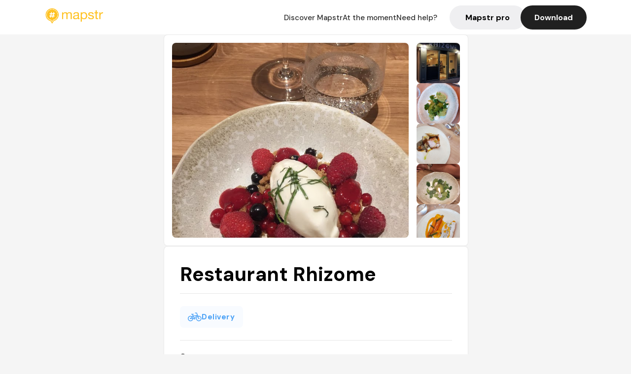

--- FILE ---
content_type: text/html; charset=utf-8
request_url: https://mapstr.com/place/iogiIiBLrpg/restaurant-rhizome-compiegne-restaurant-resto--bistronomie-gastronomique
body_size: 15228
content:
<!DOCTYPE html>
<html lang="fr">
  <head>
    <meta charset="UTF-8">
    <meta http-equiv="content-type" content="text/html; charset=utf-8">
    <meta name="viewport" content="width=device-width, initial-scale=1" />
    <meta name="date" content=20/01/2026 />
    
    
    
    <title>Mapstr - Restaurant Rhizome à Compiègne : Gastronomie Locavore et Bistronomique</title>
    <meta name="description" content="Découvrez le Restaurant Rhizome à Compiègne, un lieu gastronomique français, locavore et bistronomique, reconnu pour sa cuisine inventive et ses produits locaux. Réservation recommandée." />
    <meta name="keywords" content="Restaurant, Resto, Français, Gastronomique, Gastro, Compiègne" />
    <meta name="apple-itunes-app" content="app-id=917288465, app-clip-bundle-id=com.hulab.mapstr.Clip, app-argument=mapstr://place/source/iogiIiBLrpg, app-clip-display=card"/>
    <meta name="theme-color" content="#ffc222">

    <!-- Twitter Card meta -->
    <meta name="twitter:card" content="summary_large_image" />
    <meta name="twitter:site" content="@mapstr_app" />
    <meta name="twitter:title" content="Mapstr - Restaurant Rhizome à Compiègne : Gastronomie Locavore et Bistronomique" />
    <meta name="twitter:description" content="Découvrez le Restaurant Rhizome à Compiègne, un lieu gastronomique français, locavore et bistronomique, reconnu pour sa cuisine inventive et ses produits locaux. Réservation recommandée." />
    <meta name="twitter:url" content="https://mapstr.com/place/iogiIiBLrpg/restaurant-rhizome-compiegne-restaurant-resto--bistronomie-gastronomique" />
    <meta name="twitter:app:name:iphone" content="Mapstr, explore the world" />
    <meta name="twitter:app:id:iphone" content="917288465" />
    <meta name="twitter:app:url:iphone" content="mapstr://place/source/iogiIiBLrpg" />
    <meta name="twitter:app:name:googleplay" content="Mapstr, explore the world" />
    <meta name="twitter:app:id:googleplay" content="com.hulab.mapstr" />
    <meta name="twitter:app:url:googleplay" content="mapstr://place/source/iogiIiBLrpg" />
    <!-- Twitter summary card with large image must be at least 280x150px -->
    <meta name="twitter:image:src" content="https://lh3.googleusercontent.com/p/AF1QipOiO3SNraioDU4ZHuZ6zKnO1WdFGQfzk3Kj-9Px=s1600-w640" />

    <!-- Open Graph meta -->
    <meta property="og:type" content="website" />
    <meta property="og:locale" content="fr_FR" />
    <meta property="og:title" content="Mapstr - Restaurant Rhizome à Compiègne : Gastronomie Locavore et Bistronomique" />
    <meta property="og:description" content="Découvrez le Restaurant Rhizome à Compiègne, un lieu gastronomique français, locavore et bistronomique, reconnu pour sa cuisine inventive et ses produits locaux. Réservation recommandée."/>
    <meta property="og:url" content="https://mapstr.com/place/iogiIiBLrpg/restaurant-rhizome-compiegne-restaurant-resto--bistronomie-gastronomique" />
    <meta property="og:image" content="https://lh3.googleusercontent.com/p/AF1QipOiO3SNraioDU4ZHuZ6zKnO1WdFGQfzk3Kj-9Px=s1600-w640" />
    <meta property="al:iphone:url" content="mapstr://place/source/iogiIiBLrpg" />
    <meta property="al:iphone:app_store_id" content="917288465" />
    <meta property="al:iphone:app_name" content="Mapstr" />
    <meta property="al:android:url" content="mapstr://place/source/iogiIiBLrpg" />
    <meta property="al:android:app_name" content="Mapstr" />
    <meta property="al:android:package" content="com.hulab.mapstr" />
    <meta property="og:site_name" content="mapstr" />
    <meta property="fb:app_id" content="822173301127861" />
    <link rel="canonical" href="https://mapstr.com/place/iogiIiBLrpg/restaurant-rhizome-compiegne-restaurant-resto--bistronomie-gastronomique">
    <link
      rel="alternate"
      href="android-app://com.hulab.mapstr/mapstr/place/source/iogiIiBLrpg"
    />
    <link
      rel="alternate"
      href="ios-app://917288465/mapstr/place/source/iogiIiBLrpg"
    />

    <link
      rel="stylesheet"
      type="text/css"
      href="/static/css/place.css"
      media="all"
    />
    <link
      rel="icon"
      type="image/png"
      href="/static/images/mapstore/mapstr_favicon.png"
    />
    <link rel="preconnect" href="https://www.google-analytics.com">
    <style>
      .one_main_image {
        width: 100%;
        height: 100%;
        object-fit: cover;
        border-radius: 8px;
      }
      #main_image {
        width: 480px;
        height: 396px;
        object-fit: cover;
        margin: 16px;
        border-radius: 8px;
      }
      #secondary_image {
        width: 100%;
        height: 82px;
        object-fit: cover;
        border-radius: 8px;
      }
      #badge {
        height: 25px;
        margin-left: 60px;
        position: absolute;
        z-index: 1
      }
      .img-partners {
        height: 100%;
        object-fit: cover;
        width: 100%;
        border-radius: 50%;
      }
      .places_around_image {
        width: 360px;
        height: 195px;
        object-fit: cover;
        border-radius: 8px 8px 0px 0px;
      }
    </style>
    <style media="all and (max-width: 650px)">
      #main_image,
      #one_main_image {
        width: 95%;
      }
      .places_around_content, 
      .places_around_image {
        width: 195px;
      }
    </style>
  </head>

  <body>
    <main>

      <header>
    <div id="header_section">
        <a class='url_nostyle_logo' href="https://mapstr.com/">
            <img src="/static/images/mapstr_logo_yellow.png" class="header_logo" alt="Mapstr logo yellow" />
        </a>
        <div id="header_btn_section">
            <a class='url_nostyle' href="https://mapstr.com/">
                <button data-i18n-key="header_btn_discover" type="button" class="btn_header">
                    Découvrez Mapstr
                </button>
            </a>
            <a class='url_nostyle' href="https://mapstr.com/blog/en-ce-moment">
                <button data-i18n-key="header_btn_mapstore" type="button" class="btn_header">
                    En ce moment
                </button>
            </a>
            <a class='url_nostyle' href="https://mapstr.com/faq">
                <button data-i18n-key="header_btn_help" type="button" class="btn_header">
                    Besoin d'aide ?
                </button>
            </a>
            <a class='url_nostyle' href="https://mapstr.com/mapstr-pro/restaurants-hotels-bars">
                <button type="button" class="btn_header_pro">
                    Mapstr pro
                </button>
            </a>
            <a class='url_nostyle'>
                <button data-i18n-key="header_btn_download" onclick="branch.deepviewCta();sendbuttonevent('gettheapp');" type="button"
                    class="btn_header_download">
                    Télécharger
                </button>
            </a>
        </div>
    </div>
</header>

<script src="/static/js/lazysizes.min.js" async></script>
<script async>
  (function (b, r, a, n, c, h, _, s, d, k) {
    if (!b[n] || !b[n]._q) {
      for (; s < _.length;) c(h, _[s++]);
      d = r.createElement(a);
      d.async = 1;
      d.src = 'https://cdn.branch.io/branch-latest.min.js';
      k = r.getElementsByTagName(a)[0];
      k.parentNode.insertBefore(d, k);
      b[n] = h;
    }
  }(window, document, 'script', 'branch', (b, r) => {
      b[r] = function () {
        b._q.push([r, arguments]);
      };
    }, {
      _q: [],
      _v: 1
    },
    'addListener applyCode banner closeBanner creditHistory credits data deepview deepviewCta first getCode init link logout redeem referrals removeListener sendSMS setBranchViewData setIdentity track validateCode'
    .split(' '), 0));
  branch.init('key_live_dbc5wsKNveuCgwCRZPWBmikgzvc1ghEx');
</script>

<script async>
  (function (i, s, o, g, r, a, m) {
    i['GoogleAnalyticsObject'] = r;
    i[r] = i[r] || function () {
      (i[r].q = i[r].q || []).push(arguments)
    }, i[r].l = 1 * new Date();
    a = s.createElement(o), m = s.getElementsByTagName(o)[0];
    a.async = 1;
    a.src = g;
    m.parentNode.insertBefore(a, m)
  })(window, document, 'script', '//www.google-analytics.com/analytics.js', 'ga');
  ga('create', 'UA-53271927-1', 'auto');
  ga('send', 'pageview');
  var androidclick = function () {
    branch.deepviewCta();
    sendbuttonevent("android");
  };
  var iosclick = function () {
    branch.deepviewCta();
    sendbuttonevent("ios");
  };
  var webappclick = function () {
    sendbuttonevent("webapp");
  };
  var mapclick = function (mapinfoid) {
    ga('send', 'event', {
      eventCategory: 'map',
      eventAction: 'link',
      eventLabel: mapinfoid,
      transport: 'beacon'
    });
  };

  function sendbuttonevent(label) {
    ga('send', 'event', {
      eventCategory: 'button',
      eventAction: label == "webapp" ? 'link' : 'download',
      eventLabel: label,
      transport: 'beacon'
    });
  }
</script>

<script>
  function openApp() {
// Lien universel ou lien d'application
    const deepLink = "mapstr://";
    // Schéma d'URL personnalisé
    const fallbackLink = window.location.href;
    const isIOS = /iPad|iPhone|iPod/.test(navigator.userAgent) && !window.MSStream;
    
    const userAgent = navigator.userAgent;
      /* if (/iPad|iPhone|iPod/.test(userAgent)) {
        window.location = "https://go.mapstr.com/ios";
      } else if (/Android/.test(userAgent)) {
        window.location = "http://go.mapstr.com/android-b";
      } else {
        window.location = "https://apps.apple.com/us/app/mapstr-bookmark-your-favorite/id917288465?_branch_match_id=1109027904045156573&_branch_referrer=H4sIAAAAAAAAA8soKSkottLXT8%2FXy00sKC4p0kvOz9XPzC8GAH1rkIwZAAAA&utm_campaign=iosButton&utm_medium=marketing&utm_source=Website";
      } */

    if (isIOS) {
        // Sur iOS, nous pouvons essayer d'ouvrir le lien universel directement
        window.location = "mapstr://";
    } else {
        // Sur Android, nous utilisons l'intention pour ouvrir le lien d'application
        window.location = "https://go.mapstr.com/download";
    }
    // Si l'application n'est pas installée, le navigateur ne pourra pas ouvrir le lien universel
    // ou le lien d'application et l'utilisateur sera redirigé vers le lien de repli
    setTimeout(function () {
        window.location = fallbackLink;
    }, 500);
}
</script>

    <script>
        const defaultLocale = "fr";
        const supportedLocales = ["en", "fr"];

        let locale;
        let translations = {};
        const lang = {
            "en": {
                "header_btn_discover": "Discover Mapstr",
                "header_btn_mapstore": "At the moment",
                "header_btn_help": "Need help?",
                "header_btn_download": "Download",
                "place_permanently_closed": "Permanently closed",
                "place_booking": "Booking",
                "place_delivery": "Delivery",
                "place_clickandcollect": "Click & collect",
                "place_owner": "Owner of this place ?",
                "place_owner_text": "We automatically retrieve the available information about your location. If it happens to be incorrect, you can log in to our dashboard for free to make changes. Plus, you'll gain access to your detailed statistics as a bonus.",
                "place_access": "Edit your place's information",
                "place_community": "The mapstr community",
                "place_saved_by": "Added by",
                "users": "users",
                "place_add_map": "Add to my map",
                "place_tags": "#Popular tags",
                "place_users_say": "What users are saying",
                "place_comments": "comments)",
                "place_approved_by": "Approved by ",
                "place_partners": "official partners",
                "followers": " followers",
                "places": " places",
                "place_places_around": "Other recommended spots around",
                "place_added_by": "Added by ",
                "users_private_account": "This account is private, you can send a follow request in the mapstr mobile app",
                "available_maps": "available maps",
                "paid_map": "This is paid content, it can be purchased within the mapstr app",
                "by": "By",
                "website": "Website",
                "back_home": "Back to homepage",
                "not_found_title": "It seems that the page you are looking for does not exist...",
                "not_found_text": "It's possible that the page you were searching for has either moved or no longer exists. It’s an opportunity to discover something new!",
                "footer_about": "💛 About",
                "footer_who": "Who we are",
                "footer_press": "Press",
                "footer_contact": "Contact us",
                "footer_places": "Restaurants, hotels & bars",
                "footer_brands": "Brands",
                "footer_discover": "🗺 Discover",
                "footer_follow": "Follow us",
                "footer_legal": "Legal notices",
                "footer_cgu": "Terms of use",
                "footer_privacy": "Privacy policy",
                "footer_copyrights": "Mapstr 2024 | All rights reserved",
                "report_title": "Report an error on ",
                "report_text": "If you have noticed an error regarding this place, please let us know so we can correct it.",
                "report_button": "Send",
                "report_form_title": "Reason(s) for reporting",
                "report_form_permanently_closed": "Permanently closed",
                "report_form_name_error": "Name of the place",
                "report_form_opening_hours": "Opening hours",
                "report_form_wrong_photos": "Photos",
                "report_form_address_error": "Address or location on the map",
                "report_form_contact_info": "Contacts (phone or website)",
                "report_form_services": "Services (menu, booking link...)",
                "error_report": "An error on this place?",
                "error_report_button": "Report an error",
            },
            "fr": {
                "header_btn_discover": "Découvrez Mapstr",
                "header_btn_mapstore": "En ce moment",
                "header_btn_help": "Besoin d'aide ?",
                "header_btn_download": "Télécharger",
                "place_permanently_closed": "Définitivement fermé",
                "place_booking": "Réservation",
                "place_delivery": "Livraison",
                "place_clickandcollect": "Click & collect",
                "place_owner": "Propriétaire de ce lieu ?",
                "place_owner_text": "Nous récupérons automatiquement les informations disponibles sur votre lieu. Si jamais celles-ci ne sont pas correctes, connectez-vous gratuitement sur notre tableau de bord pour les modifier et bonus, accédez à vos statistiques détaillées.",
                "place_access": "Modifier les informations de votre lieu",
                "place_community": "La communauté mapstr",
                "place_saved_by": "Enregistré par",
                "users": "utilisateurs",
                "place_add_map": "Ajouter à ma carte",
                "place_tags": "#Tags souvent utilisés",
                "place_users_say": "Ce qu'en disent les utilisateurs",
                "place_comments": "commentaires)",
                "place_approved_by": "Approuvé par ",
                "place_partners": "partenaires officiels",
                "followers": " abonnés",
                "places": " lieux",
                "place_places_around": "Autres lieux à voir autour",
                "place_added_by": "Ajouté par ",
                "users_private_account": "Ce compte est privé, vous pouvez l’ajouter depuis l’application mobile mapstr",
                "available_maps": "cartes disponibles",
                "paid_map": "Ce contenu est payant et disponible sur l'application mapstr",
                "by": "Par",
                "website": "Site web",
                "back_home": "Retourner à l'accueil",
                "not_found_title": "Il semblerait que la page que vous recherchez n’existe pas...",
                "not_found_text": "Peut-être qu'elle a changé d'adresse ou qu'elle n'existe plus. C’est le moment d'explorer de nouvelles choses !",
                "footer_about": "💛 A propos",
                "footer_who": "Qui sommes-nous ?",
                "footer_press": "Presse",
                "footer_contact": "Nous contacter",
                "footer_places": "Restaurants, hôtels & bars",
                "footer_brands": "Marques",
                "footer_discover": "🗺 À Découvrir",
                "footer_follow": "Suivez-nous",
                "footer_legal": "Mentions légales",
                "footer_cgu": "Conditions générales d'utilisation",
                "footer_privacy": "Politique de confidentialité",
                "footer_copyrights": "Mapstr 2024 | Tous droits réservés",
                "report_title": "Signaler une erreur sur:",
                "report_text": "Si vous avez remarqué une erreur concernant ce lieu, merci de nous en informer pour que nous puissions la corriger.",
                "report_button": "Envoyer",
                "report_form_title": "Motif(s) du signalement",
                "report_form_permanently_closed": "Lieu définitivement fermé",
                "report_form_name_error": "Nom du lieu",
                "report_form_opening_hours": "Horaires d'ouverture",
                "report_form_wrong_photos": "Photos",
                "report_form_address_error": "Adresse ou position sur la carte",
                "report_form_contact_info": "Contacts (téléphone ou site web)",
                "report_form_services": "Services (menu, lien de réservation...)",
                "error_report": "Une erreur sur ce lieu ?",
                "error_report_button": "Signaler une erreur",
            },
        };

        document.addEventListener("DOMContentLoaded", () => {
            const initialLocale = supportedOrDefault(browserLocales(true));
            setLocale(initialLocale);
        });

        async function setLocale(newLocale) {
            if (newLocale === locale) return;
            /* const newTranslations =
                await fetchTranslationsFor(newLocale); */
            const newTranslations = lang[newLocale];
            locale = newLocale;
            translations = newTranslations;
            translatePage();
        }

        /* async function fetchTranslationsFor(newLocale) {
            const response = await fetch(`src/lang/${newLocale}.json`);
            return await response.json();
        } */

        function translatePage() {
            document
                .querySelectorAll("[data-i18n-key]")
                .forEach(translateElement);
        }

        function translateElement(element) {
            const key = element.getAttribute("data-i18n-key");
            const translation = translations[key];
            element.innerText = translation;
        }

        function isSupported(locale) {
            return supportedLocales.indexOf(locale) > -1;
        }

        function supportedOrDefault(locales) {
            return locales.find(isSupported) || defaultLocale;
        }

        function browserLocales(languageCodeOnly = false) {
            return navigator.languages.map((locale) =>
                languageCodeOnly ? locale.split("-")[0] : locale,
            );
        }
    </script>
    
      <div class="place_top_section">
        <div class="photos_container">
          
            <img id="main_image" src="https://lh3.googleusercontent.com/p/AF1QipOiO3SNraioDU4ZHuZ6zKnO1WdFGQfzk3Kj-9Px=s1600-w640" alt="Restaurant Rhizome" onerror="this.src='/static/images/mapstore/picture_mapstr.svg';" />
            <div id="secondary_image_container">
              
                <img id="secondary_image" src="https://lh3.googleusercontent.com/p/AF1QipPC7z5QLfuRQJZ1iMqSjwxubPqm5S1ZtCssKNot=s1600-w640" alt="Restaurant Rhizome" loading="lazy" onerror="this.src='/static/images/mapstore/picture_mapstr.svg';" />
              
                <img id="secondary_image" src="https://lh3.googleusercontent.com/p/AF1QipOfVThLvudopofrvqr8dBR8klDq1Dum27AVFeMc=s1600-w640" alt="Restaurant Rhizome" loading="lazy" onerror="this.src='/static/images/mapstore/picture_mapstr.svg';" />
              
                <img id="secondary_image" src="https://lh3.googleusercontent.com/p/AF1QipP3QFfTQwGWkjI0Vp9H_EcBm2aNjEqgiUoeFgkA=s1600-w640" alt="Restaurant Rhizome" loading="lazy" onerror="this.src='/static/images/mapstore/picture_mapstr.svg';" />
              
                <img id="secondary_image" src="https://lh3.googleusercontent.com/p/AF1QipPtcbS6jbQgo8NZdZvdaCjvH3IWCeEAx7Rg2Jpf=s1600-w640" alt="Restaurant Rhizome" loading="lazy" onerror="this.src='/static/images/mapstore/picture_mapstr.svg';" />
              
                <img id="secondary_image" src="https://lh3.googleusercontent.com/p/AF1QipM5NjU8DCHLGGw6a0ikvHTr52BniMlODBjNbcxG=s1600-w640" alt="Restaurant Rhizome" loading="lazy" onerror="this.src='/static/images/mapstore/picture_mapstr.svg';" />
              
                <img id="secondary_image" src="https://lh3.googleusercontent.com/p/AF1QipPGLdeq3nbNkWQIECaQkbPpXAqdT9fxuhzP6IKL=s1600-w640" alt="Restaurant Rhizome" loading="lazy" onerror="this.src='/static/images/mapstore/picture_mapstr.svg';" />
              
                <img id="secondary_image" src="https://lh3.googleusercontent.com/p/AF1QipOpC_VTLz7XbiqxcSQYd-GGcFp70E4OQf3yO6cC=s1600-w640" alt="Restaurant Rhizome" loading="lazy" onerror="this.src='/static/images/mapstore/picture_mapstr.svg';" />
              
                <img id="secondary_image" src="https://lh3.googleusercontent.com/p/AF1QipMFqTDMPJIsL6qpPbac21RzIEsCPuf8v9bfhKtR=s1600-w640" alt="Restaurant Rhizome" loading="lazy" onerror="this.src='/static/images/mapstore/picture_mapstr.svg';" />
              
            </div>
          
        </div>

        <div class="place_container">
          <h1 class="place_name">Restaurant Rhizome</h1>
<!--           <div class="place_rating">
            <img class="icon" src="/static/images/icon_star.svg" alt="Rating icon" />
            <p><span class="place_rating_stat">4,6</span> (13 avis sur mapstr)</p>
          </div> -->

          
            
              <div class="place_section">
                
                
                  <a href="https://www.ubereats.com/store/friend-fries-compiegne/KX3ZdZtpUwKgN0mnAqi81Q" class="place_btn place_delivery_button" rel="nofollow" target="_blank">
                    <img class="icon" src="/static/images/icon_delivery.svg" alt="Delivery icon" />
                    <span data-i18n-key="place_delivery">Livraison</span>
                  </a>
                      
                  
              </div>
            
          
          <div class="place_section">
            <img src="/static/images/icon_place.svg" alt="Place icon" />
              <a
                  href="http://maps.apple.com/?q=Restaurant Rhizome&ll=49.4182339, 2.826393699999999"
                  rel="”nofollow”"
                  target="_blank"
                  >
              <address class="place_address">
                  6 Rue des Pâtissiers, 60200 Compiègne, France
                  <img src="/static/images/icon_arrow.svg" alt="Arrow icon" />
              </address>
              </a>
          </div>
          
            <div class="place_section">
              <img src="/static/images/icon_website.svg" alt="Website icon" />
              <a
                class="place_website"
                href="https://restaurant-rhizome.fr/"
                rel="”nofollow”"
                target="_blank"
                >
                https://restaurant-rhizome.fr/
              <img src="/static/images/icon_arrow.svg" alt="Arrow icon" />
              </a>
            </div>
            
            
              <div class="place_section">
                <img src="/static/images/icon_phone.svg" alt="Phone icon" />
                <a 
                  href="tel:+33983774222"
                  >
                  +33983774222
                  <img src="/static/images/icon_arrow.svg" alt="Arrow icon" />
                </a>
              </div>
            
          </div>
        </div>

        
          <div class="place_middle_section">
            <h2 class="place_seo_title">Restaurant Rhizome à Compiègne : Gastronomie Locavore et Bistronomique</h2>
            <h3 class="place_seo_description">
              <p>Le Restaurant Rhizome, situé au 6 Rue des Pâtissiers dans le quartier de Compiègne, a été fondé en 2019 par une équipe passionnée de gastronomie locale. Depuis son ouverture, il s’est rapidement imposé comme une adresse incontournable pour les amateurs de cuisine française moderne, alliant créativité et respect des produits du terroir.</p><br><p>Ce restaurant se distingue par sa cuisine locavore, privilégiant des produits issus de la région ou de l’agriculture biologique, avec une carte réduite mais raffinée. La cuisine bistronomique y est mise à l’honneur, proposant des plats fins comme le chevreuil en jus ou la crème de bière noire, ainsi qu’un menu unique à prix abordable. La sélection de vins bio et naturels complète cette expérience culinaire authentique et innovante.</p><br><p>L’ambiance du Rhizome reflète un décor cosy et contemporain, où le bois et la lumière douce créent un cadre chaleureux. La décoration simple mais élégante invite à la détente, dans un lieu qui privilégie la convivialité et la proximité avec ses clients. Un restaurant idéal pour une expérience gastronomique locale et créative dans un cadre agréable.</p><br>
            </h3>
          </div>
        

        <div class="place_bottom_section">
          <div class="map_container">
            <!-- map of place -->
            <div id="map" class="restaurant-map lazyload" ></div>
          </div>

          <div class="restaurant_place_left">
            <div class="report_container">
              <div>
                <span data-i18n-key="error_report" class="owner_title">Vous pensez qu'il y a une erreur sur ce lieu ?</span>
                <p data-i18n-key="report_text" id="text" class="owner_text">Vos retours sont importants pour nous. Si vous avez remarqué une erreur concernant ce lieu, merci de nous en informer pour que nous puissions la corriger.</p>
              </div>
                <a href="https://mapstr.com/place/report/iogiIiBLrpg" class="report_button" rel="nofollow" target="_blank" >
                  <span data-i18n-key="error_report_button">Signaler une erreur</span>
                </a>              
            </div>
            <div class="owner_container">
              <div>
                <span data-i18n-key="place_owner" class="owner_title">Propriétaire de ce lieu ?</span>
                <p data-i18n-key="place_owner_text" class="owner_text">Nous récupérons automatiquement les informations disponibles sur votre lieu. Si jamais celles-ci ne sont pas correctes, connectez-vous gratuitement sur notre tableau de bord pour les modifier et bonus, accédez à vos statistiques détaillées.</p>
              </div>
              <a href="https://dashboard.mapstr.com/?placeId=iogiIiBLrpg" class="restaurant-global_dashboard-app-card_button" rel="nofollow" target="_blank">
                <img id="mapstr_icon" class="owner_icon" src='/static/images/icon_edit.svg' alt="mapstr icon" />
                <span data-i18n-key="place_access">Modifier les informations de votre lieu</span>
              </a>
            </div>
          </div>
        </div>

        <section class="users-approbation">
          <div class="community_container">
            <span data-i18n-key="place_community" class="community_title">La communauté mapstr</span>
            <div class="horizontal-divider"></div>
            
              <div class="adds_container">
                <div class="adds_text_container">
                  <span data-i18n-key="place_saved_by" class="adds_text_title">Enregistré par</span>
                  <p class="adds_stat">280 <span data-i18n-key="users">utilisateurs</span></p>
                </div>
                  <a href="https://mapstr.com/place/iogiIiBLrpg/restaurant-rhizome-compiegne-restaurant-resto--bistronomie-gastronomique" target="blank">
                    <button onclick="branch.deepviewCta();sendbuttonevent('gettheapp');" class="adds_btn" rel="nofollow">
                      <img id="mapstr_icon" src='/static/images/icon_mapstr_white.svg' alt="mapstr icon" />
                        <span data-i18n-key="place_add_map">Ajouter à ma carte</span>
                    </button>
                  </a>
              </div>
            
            <div class="tags_container">
              <span data-i18n-key="place_tags" class="tags_title">#Tags souvent utilisés</span>
              <div class="tags_list">
                
                  
                    <span class="tag">#Restaurant</span>
                  
                    <span class="tag">#Resto</span>
                  
                    <span class="tag">#Français</span>
                  
                    <span class="tag">#Gastronomique</span>
                  
                    <span class="tag">#Gastro</span>
                  
                
              </div>
            </div>
          </div>
      </section>

      
        <section class="users-approbation">
          <div class="title-users-box">
            <span data-i18n-key="place_users_say">Ce qu'en disent les utilisateurs</span>
          </div>
          <div class="horizontal-divider"></div>
          <div class="comment-content">
            
              <a href='/user/constancecarette99'>
                <div  class='users-content'>
                  <h3 class='users-comment'>"Recommandé par Margot
Menu bistronomique entrée - plat - dessert 63€"</h3>
                  <div class='users-box'>
                      <h4> @constancecarette99</h4>
                  </div>
                </div>
              </a>
            
              <a href='/user/'>
                <div  class='users-content'>
                  <h3 class='users-comment'>"un peu cher mais bon concept"</h3>
                  <div class='users-box'>
                      <h4> @</h4>
                  </div>
                </div>
              </a>
            
              <a href='/user/'>
                <div  class='users-content'>
                  <h3 class='users-comment'>"recco Michelin, Sophie&#39;s davourite, had great reputation "</h3>
                  <div class='users-box'>
                      <h4> @</h4>
                  </div>
                </div>
              </a>
            
              <a href='/user/pelle_neo'>
                <div  class='users-content'>
                  <h3 class='users-comment'>"Excellent restaurant locavore"</h3>
                  <div class='users-box'>
                      <h4> @pelle_neo</h4>
                  </div>
                </div>
              </a>
            
              <a href='/user/antoine.delacoux'>
                <div  class='users-content'>
                  <h3 class='users-comment'>"
Restaurant: bib gourmand
Lieu/Cadre: 3/5
Qualité du repas:  3/5
Service: 4/5
Présentation/Dressage: 3/5
Conseil (ex: choix du vin): 3/5"</h3>
                  <div class='users-box'>
                      <h4> @antoine.delacoux</h4>
                  </div>
                </div>
              </a>
            
              <a href='/user/elia.ch'>
                <div  class='users-content'>
                  <h3 class='users-comment'>"Ristorante vegetariano. Menu a 55 euro. Molto buono. Ambiente cosy."</h3>
                  <div class='users-box'>
                      <h4> @elia.ch</h4>
                  </div>
                </div>
              </a>
            
              <a href='/user/syl20x'>
                <div  class='users-content'>
                  <h3 class='users-comment'>"Resto fait avec Elino - très bon "</h3>
                  <div class='users-box'>
                      <h4> @syl20x</h4>
                  </div>
                </div>
              </a>
            
              <a href='/user/'>
                <div  class='users-content'>
                  <h3 class='users-comment'>"Reco le figaro 
Locavore (jerome connait et trouve ca cool a priori )"</h3>
                  <div class='users-box'>
                      <h4> @</h4>
                  </div>
                </div>
              </a>
            
              <a href='/user/'>
                <div  class='users-content'>
                  <h3 class='users-comment'>"Vu dans Figaro. Cuisine local. Couple anciens de chez Florent Ladeyn."</h3>
                  <div class='users-box'>
                      <h4> @</h4>
                  </div>
                </div>
              </a>
            
              <a href='/user/'>
                <div  class='users-content'>
                  <h3 class='users-comment'>"Originalité, audace, et saveurs au rv. Locavore "</h3>
                  <div class='users-box'>
                      <h4> @</h4>
                  </div>
                </div>
              </a>
            
              <a href='/user/violaine.pierre3'>
                <div  class='users-content'>
                  <h3 class='users-comment'>"toujours excellent mais réserver en avance "</h3>
                  <div class='users-box'>
                      <h4> @violaine.pierre3</h4>
                  </div>
                </div>
              </a>
            
              <a href='/user/'>
                <div  class='users-content'>
                  <h3 class='users-comment'>"bonne cuisine
un peu cher mais cuisine locale de terroir"</h3>
                  <div class='users-box'>
                      <h4> @</h4>
                  </div>
                </div>
              </a>
            
              <a href='/user/'>
                <div  class='users-content'>
                  <h3 class='users-comment'>"c&#39;est un peu cher, mais ça a l&#39;air trop bon"</h3>
                  <div class='users-box'>
                      <h4> @</h4>
                  </div>
                </div>
              </a>
            
              <a href='/user/explorecompiegne'>
                <div  class='users-content'>
                  <h3 class='users-comment'>"Pour les gastronomes, Rhizome est un passage obligé. Carte réduite / Menu unique.

Je vous recommande de réserver longtemps à l’avance.

C’est une cuisine fine et locavore.

Parfait pour un dîner en amoureux premium.

Les chiens sont admis, à préciser à la réservation."</h3>
                  <div class='users-box'>
                      <h4> @explorecompiegne</h4>
                  </div>
                </div>
              </a>
            
              <a href='/user/robin'>
                <div  class='users-content'>
                  <h3 class='users-comment'>"Cuisine créative et locavore (200 km max pour les produits) et des assiettes très réussies comme le chevreuil et betteraves (fumée, en jus, séchées et rehydratées) ou un dessert audacieux aux champignons (glace cèpes, praliné champignons) très réussi. Service parfait de précision et de gentillesse. "</h3>
                  <div class='users-box'>
                      <h4> @robin</h4>
                  </div>
                </div>
              </a>
            
              <a href='/user/'>
                <div  class='users-content'>
                  <h3 class='users-comment'>"Besoin de réserver un mois à l’avance. 
Produits de saison et de la région, plats fins et travaillés, très bons.
Menu  à 47 euros : amuses bouche + entree + plate + dessert "</h3>
                  <div class='users-box'>
                      <h4> @</h4>
                  </div>
                </div>
              </a>
            
              <a href='/user/'>
                <div  class='users-content'>
                  <h3 class='users-comment'>"Recommandé par restaurant Baie"</h3>
                  <div class='users-box'>
                      <h4> @</h4>
                  </div>
                </div>
              </a>
            
              <a href='/user/'>
                <div  class='users-content'>
                  <h3 class='users-comment'>"menu unique délicieux 
restaurant locavore
bon rapport qualité prix "</h3>
                  <div class='users-box'>
                      <h4> @</h4>
                  </div>
                </div>
              </a>
            
              <a href='/user/inesbns'>
                <div  class='users-content'>
                  <h3 class='users-comment'>"Réservation quasi obligatoire, menu unique semaine"</h3>
                  <div class='users-box'>
                      <h4> @inesbns</h4>
                  </div>
                </div>
              </a>
            
              <a href='/user/'>
                <div  class='users-content'>
                  <h3 class='users-comment'>"Ici on propose du locavore, avec un menu fidèle à la région et des produits locaux issus de l&#39;agriculture bio. ou raisonnée. Travailler avec des produits frais réduit forcément la carte. Cette contrainte, nous l&#39;avons perçue positivement car elle conduit à goûter des plats que nous n&#39;aurions pas forcément eu l&#39;audace de sélectionner. Ainsi, on vous propose par exemple des noix de Saint-Jacques avec navet et jus de cresson, un filet de poisson du jour avec une déclinaison de courge butternut et émulsion de champignons, une crème de bière noire, glace au foin..."</h3>
                  <div class='users-box'>
                      <h4> @</h4>
                  </div>
                </div>
              </a>
            
              <a href='/user/'>
                <div  class='users-content'>
                  <h3 class='users-comment'>"Bonne cuisine française, locavore "</h3>
                  <div class='users-box'>
                      <h4> @</h4>
                  </div>
                </div>
              </a>
            
              <a href='/user/'>
                <div  class='users-content'>
                  <h3 class='users-comment'>"Restaurant locavore haut de gamme vraiment très bon. 45€ - 4 services. Très honnêtes niveau prix. "</h3>
                  <div class='users-box'>
                      <h4> @</h4>
                  </div>
                </div>
              </a>
            
              <a href='/user/'>
                <div  class='users-content'>
                  <h3 class='users-comment'>"Menu almoço : entrada + prato principal ou prato principal + sobremesa = 21€ | entrada + prato principal + sobremesa = 25€                    Menu jantar e fim de semana : 35€"</h3>
                  <div class='users-box'>
                      <h4> @</h4>
                  </div>
                </div>
              </a>
            
              <a href='/user/francois.gigandet6'>
                <div  class='users-content'>
                  <h3 class='users-comment'>"Neobistrot. Fermé dimanche et lundi. "</h3>
                  <div class='users-box'>
                      <h4> @francois.gigandet6</h4>
                  </div>
                </div>
              </a>
            
              <a href='/user/'>
                <div  class='users-content'>
                  <h3 class='users-comment'>"Local / excellent / créatif / 45€ menu / gastro"</h3>
                  <div class='users-box'>
                      <h4> @</h4>
                  </div>
                </div>
              </a>
            
              <a href='/user/'>
                <div  class='users-content'>
                  <h3 class='users-comment'>"Claire et Samuel rencontré à la Dive, très sympa "</h3>
                  <div class='users-box'>
                      <h4> @</h4>
                  </div>
                </div>
              </a>
            
              <a href='/user/'>
                <div  class='users-content'>
                  <h3 class='users-comment'>"Top restau tenu par un jeune couple.produits locaux , vins bio non filtres , cuisine inventive recherchée ex sorbet de feuille de capucin"</h3>
                  <div class='users-box'>
                      <h4> @</h4>
                  </div>
                </div>
              </a>
            
              <a href='/user/'>
                <div  class='users-content'>
                  <h3 class='users-comment'>"Conseille par Alexandre D. "</h3>
                  <div class='users-box'>
                      <h4> @</h4>
                  </div>
                </div>
              </a>
            
              <a href='/user/'>
                <div  class='users-content'>
                  <h3 class='users-comment'>"Cuisine locale / agriculture raisonnée "</h3>
                  <div class='users-box'>
                      <h4> @</h4>
                  </div>
                </div>
              </a>
            
              <a href='/user/leslhitrips'>
                <div  class='users-content'>
                  <h3 class='users-comment'>"Très bon restaurant avec des produits de saison et de région. Service adorable ! Je recommande. "</h3>
                  <div class='users-box'>
                      <h4> @leslhitrips</h4>
                  </div>
                </div>
              </a>
            
              <a href='/user/'>
                <div  class='users-content'>
                  <h3 class='users-comment'>"Menu complet à 35€, frais, local, bio ou raisonné, original. Top!"</h3>
                  <div class='users-box'>
                      <h4> @</h4>
                  </div>
                </div>
              </a>
            
          </div>
        </section>
        

      

      
        <section class="places_around">
          <div data-i18n-key="place_places_around" class="title-users-box">
            Autres lieux à voir autour
          </div>
          <div class="horizontal-divider"></div>
          <div class="places_around_container">
            
              <a href='/place/VnzdsCMNS4g'>
                <div  class='places_around_content'>
                  <img class="places_around_image" src='https://lh3.googleusercontent.com/p/AF1QipPSaG1VQGr68Lnz8couT0EWUcPCmaLFcTPmD0Sk=s1600-w640' alt="Place around image" loading="lazy" onerror="this.src='/static/images/mapstore/picture_mapstr.svg';"/>
                  <span class='places_around_name'>Palais de Compiègne</span>
                  <span class='places_around_address'>Place du Général de Gaulle, 60200 Compiègne, France</span>
                  <span class='places_around_userscount'><span data-i18n-key="place_added_by">Ajouté par</span>485 <span data-i18n-key="users">utilisateurs</span></span>
                </div>
              </a>
            
              <a href='/place/STES4YYUDgg'>
                <div  class='places_around_content'>
                  <img class="places_around_image" src='https://lh3.googleusercontent.com/p/AF1QipP8mRtXBo0SkToXUSYj0Bc-K8yJdmJSn_RTRI-c=s1600-w640' alt="Place around image" loading="lazy" onerror="this.src='/static/images/mapstore/picture_mapstr.svg';"/>
                  <span class='places_around_name'>Les Ferlempins</span>
                  <span class='places_around_address'>13 Cours Guynemer, 60200 Compiègne, France</span>
                  <span class='places_around_userscount'><span data-i18n-key="place_added_by">Ajouté par</span>296 <span data-i18n-key="users">utilisateurs</span></span>
                </div>
              </a>
            
              <a href='/place/UIyAMsf207g'>
                <div  class='places_around_content'>
                  <img class="places_around_image" src='https://lh3.googleusercontent.com/p/AF1QipOx8bCUIDQkQHm50NXepbMM72lUrYvhZy5954XM=s1600-w640' alt="Place around image" loading="lazy" onerror="this.src='/static/images/mapstore/picture_mapstr.svg';"/>
                  <span class='places_around_name'>Bistrot du Terroir</span>
                  <span class='places_around_address'>13 Rue Eugène Floquet, 60200 Compiègne, France</span>
                  <span class='places_around_userscount'><span data-i18n-key="place_added_by">Ajouté par</span>285 <span data-i18n-key="users">utilisateurs</span></span>
                </div>
              </a>
            
              <a href='/place/iogiIiBLrpg'>
                <div  class='places_around_content'>
                  <img class="places_around_image" src='https://lh3.googleusercontent.com/p/AF1QipOiO3SNraioDU4ZHuZ6zKnO1WdFGQfzk3Kj-9Px=s1600-w640' alt="Place around image" loading="lazy" onerror="this.src='/static/images/mapstore/picture_mapstr.svg';"/>
                  <span class='places_around_name'>Restaurant Rhizome</span>
                  <span class='places_around_address'>6 Rue des Pâtissiers, 60200 Compiègne, France</span>
                  <span class='places_around_userscount'><span data-i18n-key="place_added_by">Ajouté par</span>280 <span data-i18n-key="users">utilisateurs</span></span>
                </div>
              </a>
            
              <a href='/place/VByRZ4iZ75g'>
                <div  class='places_around_content'>
                  <img class="places_around_image" src='https://lh3.googleusercontent.com/p/AF1QipNq9gZUSqHviUKzLAC5k5hLSwMl4Htom1hu1XZY=s1600-w640' alt="Place around image" loading="lazy" onerror="this.src='/static/images/mapstore/picture_mapstr.svg';"/>
                  <span class='places_around_name'>Soprano</span>
                  <span class='places_around_address'>22 Rue Jean Legendre, 60200 Compiègne, France</span>
                  <span class='places_around_userscount'><span data-i18n-key="place_added_by">Ajouté par</span>241 <span data-i18n-key="users">utilisateurs</span></span>
                </div>
              </a>
            
              <a href='/place/DWehM5JZesg'>
                <div  class='places_around_content'>
                  <img class="places_around_image" src='https://lh3.googleusercontent.com/p/AF1QipOCqpNVr8-XQZ2QxbnX7YKLf5Lp-b7HaQE47hQ9=s1600-w640' alt="Place around image" loading="lazy" onerror="this.src='/static/images/mapstore/picture_mapstr.svg';"/>
                  <span class='places_around_name'>La Brasserie Parisienne</span>
                  <span class='places_around_address'>17 Rue Jean Legendre, 60200 Compiègne, France</span>
                  <span class='places_around_userscount'><span data-i18n-key="place_added_by">Ajouté par</span>186 <span data-i18n-key="users">utilisateurs</span></span>
                </div>
              </a>
            
              <a href='/place/uDhQkSXKLWg'>
                <div  class='places_around_content'>
                  <img class="places_around_image" src='https://lh3.googleusercontent.com/p/AF1QipOBIfWt3dfyPZ_45XyR8TCJQbc2dIPaMQs0iluU=s1600-w640' alt="Place around image" loading="lazy" onerror="this.src='/static/images/mapstore/picture_mapstr.svg';"/>
                  <span class='places_around_name'>Le Bistrot Des Arts</span>
                  <span class='places_around_address'>33 Cours Guynemer, 60200 Compiègne, France</span>
                  <span class='places_around_userscount'><span data-i18n-key="place_added_by">Ajouté par</span>118 <span data-i18n-key="users">utilisateurs</span></span>
                </div>
              </a>
            
              <a href='/place/HjFbtI2lmwg'>
                <div  class='places_around_content'>
                  <img class="places_around_image" src='https://lh3.googleusercontent.com/p/AF1QipMcYDAKO3ySO_ojDgZKbV8fQZwhGGATkCes9keD=s1600-w630' alt="Place around image" loading="lazy" onerror="this.src='/static/images/mapstore/picture_mapstr.svg';"/>
                  <span class='places_around_name'>By Sam Restaurant Traiteur libanais</span>
                  <span class='places_around_address'>1 Rue des Cordeliers, 60200 Compiègne, France</span>
                  <span class='places_around_userscount'><span data-i18n-key="place_added_by">Ajouté par</span>97 <span data-i18n-key="users">utilisateurs</span></span>
                </div>
              </a>
            
              <a href='/place/VwrvhK7LZrg'>
                <div  class='places_around_content'>
                  <img class="places_around_image" src='https://lh3.googleusercontent.com/p/AF1QipNY1PoUH-146rnt1_U2YGhmfeRMkUOlZASWj57u=s1600-w640' alt="Place around image" loading="lazy" onerror="this.src='/static/images/mapstore/picture_mapstr.svg';"/>
                  <span class='places_around_name'>Fleur de Thé</span>
                  <span class='places_around_address'>7 Rue des Pâtissiers, 60200 Compiègne, France</span>
                  <span class='places_around_userscount'><span data-i18n-key="place_added_by">Ajouté par</span>98 <span data-i18n-key="users">utilisateurs</span></span>
                </div>
              </a>
            
          </div>
        </section>
        

    </main>

    <footer>
  <div class="footer_container">
    <div class="footer_row">
      <img src="/static/images/mapstr_logo_yellow.png" class="footer_logo" alt="Mapstr logo yellow" />
      <div>
        <a class='url_nostyle_footer' href="http://go.mapstr.com/android-b" rel=”nofollow” target="_blank"
          onclick="androidclick()">
          <img src="/static/images/btn_play_store.png" class="btn_store_footer" alt="Google connect button" />
        </a>
        <a class='url_nostyle_footer' href="https://go.mapstr.com/ios" rel=”nofollow” target="_blank"
          onclick="iosclick()">
          <img src="/static/images/btn_app_store.png" class="btn_store_footer" alt="Apple connect button" />
        </a>
      </div>
    </div>
    <div class="footer_row_middle">
      <div class="footer_column">
        <p class="footer_column_title" data-i18n-key="footer_about">💛 A propos</p>
        <a class='url_nostyle_footer' href="https://mapstr.com/qui-sommes-nous" target="_blank">
          <p class="footer_main_link" data-i18n-key="footer_who" >Qui sommes-nous ?</p>
        </a>
        <a class='url_nostyle_footer' href="https://mapstr.com/jobs" target="_blank">
          <p class="footer_main_link">Jobs</p>
        </a>
        <a class='url_nostyle_footer' href="https://mapstr.com/presse" target="_blank">
          <p class="footer_main_link" data-i18n-key="footer_press">Presse</p>
        </a>
        <a class='url_nostyle_footer' href="https://mapstr.com/contact" target="_blank">
          <p class="footer_main_link" data-i18n-key="footer_contact">Nous contacter</p>
        </a>
      </div>
      <div class="footer_column">
        <p class="footer_column_title">👨‍💻 Mapstr pro</p>
        <a class='url_nostyle_footer' href="https://mapstr.com/mapstr-pro/restaurants-hotels-bars" target="_blank">
          <p class="footer_main_link" data-i18n-key="footer_places">Restaurants, hôtels & bars</p>
        </a>
        <a class='url_nostyle_footer' href="https://mapstr.com/mapstr-pro/marques" target="_blank">
          <p class="footer_main_link" data-i18n-key="footer_brands">Marques</p>
        </a>
      </div>
      <div class="footer_column">
        <p class="footer_column_title" data-i18n-key="footer_discover">🗺 À Découvrir</p>
        <a class='url_nostyle_footer' href="https://mapstr.com/mapstore/fr/article/exploreplaces_resto_48.85341&2.3488"
          target="_blank">
          <p class="footer_main_link">Top 10 restaurants | Paris</p>
        </a>
        <a class='url_nostyle_footer' href="https://mapstr.com/mapstore/fr/article/exploreplaces_hotel_48.85341&2.3488"
          target="_blank">
          <p class="footer_main_link">Top 10 hotels | Paris</p>
        </a>
        <a class='url_nostyle_footer' href="https://mapstr.com/mapstore/fr/article/exploreplaces_brunch_48.85341&2.3488"
          target="_blank">
          <p class="footer_main_link">Top 10 brunchs | Paris</p>
        </a>
        <a class='url_nostyle_footer' href="https://mapstr.com/mapstore/fr/article/exploreplaces_rooftop_48.85341&2.3488"
          target="_blank">
          <p class="footer_main_link">Top 10 rooftops | Paris</p>
        </a>
        <a class='url_nostyle_footer' href="https://mapstr.com/mapstore/fr/article/exploreplaces_resto_45.750&4.85"
          target="_blank">
          <p class="footer_main_link">Top 10 restaurants | Lyon</p>
        </a>
        <a class='url_nostyle_footer' href="https://mapstr.com/mapstore/fr/article/exploreplaces_resto_43.3&5.40"
          target="_blank">
          <p class="footer_main_link">Top 10 restaurants | Marseille</p>
        </a>
      </div>
      <div class="footer_column">
        <p class="footer_column_title" data-i18n-key="footer_follow">Suivez-nous</p>
        <div class="social_media_container">
          <a class='url_nostyle_footer' href="https://www.instagram.com/mapstr/" rel=”nofollow” target="_blank">
          <img src="/static/images/logo_insta_footer.png" class="btn_social_footer" alt="Logo instagram" />
        </a>
        <a class='url_nostyle_footer' href="https://www.tiktok.com/@mapstr_app" rel=”nofollow” target="_blank">
          <img src="/static/images/logo_tiktok_footer.png" class="btn_social_footer" alt="Logo Tik Tok" />
        </a>
        <a class='url_nostyle_footer' href="https://www.linkedin.com/company/mapstr/" rel=”nofollow” target="_blank">
          <img src="/static/images/logo_linkedin_footer.svg" class="btn_social_footer" alt="Logo Linkedin" />
        </a>
        </div>
      </div>
    </div>
    <div class="footer_row">
      <div class="footer_links_container">
        <a class='url_nostyle_footer' href="https://mapstr.com/mentions-legales" target="_blank">
          <p class="footer_bottom_link" data-i18n-key="footer_legal">Mentions légales</p>
        </a>
        <a class='url_nostyle_footer' href="https://mapstr.com/conditions-generales-dutilisation" target="_blank">
          <p class="footer_bottom_link" data-i18n-key="footer_cgu">Conditions générales d'utilisation</p>
        </a>
        <a class='url_nostyle_footer' href="https://mapstr.com/politique-de-confidentialite" target="_blank">
          <p class="footer_bottom_link" data-i18n-key="footer_privacy">Politique de confidentialité</p>
        </a>
      </div>
      <p class="footer_bottom_nolink" data-i18n-key="footer_copyrights">Mapstr 2024 | Tous droits réservés</p>
    </div>
  </div>
</footer>
    <div class="map-panel-app">
  <script>
    function hideAppInvite() {
      document.getElementsByClassName("map-panel-app")[0].classList.add("hide");
    }
  </script>
   
    <div class="map-panel-app app-content">
      <button type="button" class="btn-close" onclick="hideAppInvite()" title="close">
          <span class="icon-close">x</span>
        </button>
        <div class="app-icon">
          <span class="app-icon-image"></span>
        </div>
        <div class="app-invite">
          <div class="app-invite-title">La meilleure expérience Mapstr est sur l'application mobile.</div>
          <div class="app-invite-body">Enregistrez vos meilleures adresses, partagez les plus belles avec vos amis, découvrez les recommendations de vos magazines et influcenceurs préférés.</div>
          <div class="app-invite-button">
            <a target="blank" href="https://mapstr.com/user/iogiIiBLrpg">
              <button type="button" class="btn" onclick="branch.deepviewCta();sendbuttonevent('gettheapp');" title="Utiliser l'application">
                Utiliser l'application 
              </button>
            </a>
          </div>
        </div>
    </div>
  
</div>
    <script src="/static/js/lazysizes.min.js" async></script>
<script async>
  (function (b, r, a, n, c, h, _, s, d, k) {
    if (!b[n] || !b[n]._q) {
      for (; s < _.length;) c(h, _[s++]);
      d = r.createElement(a);
      d.async = 1;
      d.src = 'https://cdn.branch.io/branch-latest.min.js';
      k = r.getElementsByTagName(a)[0];
      k.parentNode.insertBefore(d, k);
      b[n] = h;
    }
  }(window, document, 'script', 'branch', (b, r) => {
      b[r] = function () {
        b._q.push([r, arguments]);
      };
    }, {
      _q: [],
      _v: 1
    },
    'addListener applyCode banner closeBanner creditHistory credits data deepview deepviewCta first getCode init link logout redeem referrals removeListener sendSMS setBranchViewData setIdentity track validateCode'
    .split(' '), 0));
  branch.init('key_live_dbc5wsKNveuCgwCRZPWBmikgzvc1ghEx');
</script>

<script async>
  (function (i, s, o, g, r, a, m) {
    i['GoogleAnalyticsObject'] = r;
    i[r] = i[r] || function () {
      (i[r].q = i[r].q || []).push(arguments)
    }, i[r].l = 1 * new Date();
    a = s.createElement(o), m = s.getElementsByTagName(o)[0];
    a.async = 1;
    a.src = g;
    m.parentNode.insertBefore(a, m)
  })(window, document, 'script', '//www.google-analytics.com/analytics.js', 'ga');
  ga('create', 'UA-53271927-1', 'auto');
  ga('send', 'pageview');
  var androidclick = function () {
    branch.deepviewCta();
    sendbuttonevent("android");
  };
  var iosclick = function () {
    branch.deepviewCta();
    sendbuttonevent("ios");
  };
  var webappclick = function () {
    sendbuttonevent("webapp");
  };
  var mapclick = function (mapinfoid) {
    ga('send', 'event', {
      eventCategory: 'map',
      eventAction: 'link',
      eventLabel: mapinfoid,
      transport: 'beacon'
    });
  };

  function sendbuttonevent(label) {
    ga('send', 'event', {
      eventCategory: 'button',
      eventAction: label == "webapp" ? 'link' : 'download',
      eventLabel: label,
      transport: 'beacon'
    });
  }
</script>

<script>
  function openApp() {
// Lien universel ou lien d'application
    const deepLink = "mapstr://";
    // Schéma d'URL personnalisé
    const fallbackLink = window.location.href;
    const isIOS = /iPad|iPhone|iPod/.test(navigator.userAgent) && !window.MSStream;
    
    const userAgent = navigator.userAgent;
      /* if (/iPad|iPhone|iPod/.test(userAgent)) {
        window.location = "https://go.mapstr.com/ios";
      } else if (/Android/.test(userAgent)) {
        window.location = "http://go.mapstr.com/android-b";
      } else {
        window.location = "https://apps.apple.com/us/app/mapstr-bookmark-your-favorite/id917288465?_branch_match_id=1109027904045156573&_branch_referrer=H4sIAAAAAAAAA8soKSkottLXT8%2FXy00sKC4p0kvOz9XPzC8GAH1rkIwZAAAA&utm_campaign=iosButton&utm_medium=marketing&utm_source=Website";
      } */

    if (isIOS) {
        // Sur iOS, nous pouvons essayer d'ouvrir le lien universel directement
        window.location = "mapstr://";
    } else {
        // Sur Android, nous utilisons l'intention pour ouvrir le lien d'application
        window.location = "https://go.mapstr.com/download";
    }
    // Si l'application n'est pas installée, le navigateur ne pourra pas ouvrir le lien universel
    // ou le lien d'application et l'utilisateur sera redirigé vers le lien de repli
    setTimeout(function () {
        window.location = fallbackLink;
    }, 500);
}
</script>

    <!-- link to branch js -->
    <script type="text/javascript">
      branch.deepview(
        {
          channel: "website",
          data: {
            $deeplink_path: "place/source/iogiIiBLrpg",
          },
          feature: "place",
          campaign: "seopages",
        },
        {
          make_new_link: false,
          open_app: true,
        },
        function (err) {
          console.log(err || "no error")
        }
      )
    </script>
    

    <!-- link to mapkit js -->
        <script type="text/javascript" src="https://cdn.apple-mapkit.com/mk/5.x.x/mapkit.js"></script>
          <script>
            mapkit.init({
              authorizationCallback: function (done) {
                fetch("https://server.mapstr.com/mapkit/mapkit-token")
                  .then((res) => res.text())
                  .then(done)
                  .catch((error) => {
                    console.log(error)
                  })
              },
              language: "en",
            })
            let x = Number("49.4182339")
            let y = Number("2.826393699999999")

            let convertZoomFromGoogleLevel = function (level) {
              return 180 / 2 ** Math.max(level, 0)
            }

            let coordinate = new mapkit.Coordinate(x, y)
            const span = new mapkit.CoordinateSpan(
              convertZoomFromGoogleLevel(15),
              convertZoomFromGoogleLevel(15)
            )
            const region = new mapkit.CoordinateRegion(coordinate, span)
            const factory = (coordinate, options) => {
              const marker = document.createElement("IMG")
              marker.setAttribute("src", "/static/images/mapstore/pin_mapstr.svg")

              marker.className = "blip"
              marker.alt = "Marker icon"

              return marker
            }

            const map = new mapkit.Map("map", {
              region,
            })
            var annotation = new mapkit.Annotation(coordinate, factory, {})
            map.addAnnotation(annotation)
            map.layer.cornerRadius = 8.0;
          </script>


    
    
    
    <script type="application/ld+json">
      {
        "@context": "http://schema.org",
        "@type": "Restaurant",
        "@id": "https://mapstr.com/place/iogiIiBLrpg/restaurant-rhizome-compiegne-restaurant-resto--bistronomie-gastronomique",
        "name": "Restaurant Rhizome",
        "address": {
          "@type": "PostalAddress",
          "streetAddress": "6 Rue des Pâtissiers, 60200 Compiègne, France",
          "addressLocality": "Compiègne",
          "postalCode": "60200",
          "addressCountry": "FR"
        },
        "telephone": "+33983774222",
        "image": "https://lh3.googleusercontent.com/p/AF1QipOiO3SNraioDU4ZHuZ6zKnO1WdFGQfzk3Kj-9Px=s1600-w640",
        "url": "https://mapstr.com/place/iogiIiBLrpg/restaurant-rhizome-compiegne-restaurant-resto--bistronomie-gastronomique",
        "geo": {
          "@type": "GeoCoordinates",
          "latitude": "49.4182339",
          "longitude": "2.826393699999999"
        }
        
        ,"review": [
          
            {
              "@type": "Review",
              "author": { "@type": "Person", "name": "@constancecarette99" },
              "datePublished": "2025-11-16T11:57:21.168Z",
              "reviewBody": "Recommandé par Margot Menu bistronomique entrée - plat - dessert 63€"
            },
          
            {
              "@type": "Review",
              "author": { "@type": "Person", "name": "@" },
              "datePublished": "2025-07-24T08:01:13.579Z",
              "reviewBody": "un peu cher mais bon concept"
            },
          
            {
              "@type": "Review",
              "author": { "@type": "Person", "name": "@" },
              "datePublished": "2024-12-01T22:46:29.347Z",
              "reviewBody": "recco Michelin, Sophie's davourite, had great reputation"
            },
          
            {
              "@type": "Review",
              "author": { "@type": "Person", "name": "@pelle_neo" },
              "datePublished": "2024-04-02T19:51:43.076Z",
              "reviewBody": "Excellent restaurant locavore"
            },
          
            {
              "@type": "Review",
              "author": { "@type": "Person", "name": "@antoine.delacoux" },
              "datePublished": "2024-04-02T07:16:33.929Z",
              "reviewBody": "Restaurant: bib gourmand Lieu/Cadre: 3/5 Qualité du repas:  3/5 Service: 4/5 Présentation/Dressage: 3/5 Conseil (ex: choix du vin): 3/5"
            },
          
            {
              "@type": "Review",
              "author": { "@type": "Person", "name": "@elia.ch" },
              "datePublished": "2024-03-30T18:21:12.810Z",
              "reviewBody": "Ristorante vegetariano. Menu a 55 euro. Molto buono. Ambiente cosy."
            },
          
            {
              "@type": "Review",
              "author": { "@type": "Person", "name": "@syl20x" },
              "datePublished": "2024-03-30T13:13:14.026Z",
              "reviewBody": "Resto fait avec Elino - très bon"
            },
          
            {
              "@type": "Review",
              "author": { "@type": "Person", "name": "@" },
              "datePublished": "2024-01-21T15:29:09.412Z",
              "reviewBody": "Reco le figaro  Locavore (jerome connait et trouve ca cool a priori )"
            },
          
            {
              "@type": "Review",
              "author": { "@type": "Person", "name": "@" },
              "datePublished": "2023-12-25T22:17:10.273Z",
              "reviewBody": "Vu dans Figaro. Cuisine local. Couple anciens de chez Florent Ladeyn."
            },
          
            {
              "@type": "Review",
              "author": { "@type": "Person", "name": "@" },
              "datePublished": "2023-05-21T04:49:39.315Z",
              "reviewBody": "Originalité, audace, et saveurs au rv. Locavore"
            },
          
            {
              "@type": "Review",
              "author": { "@type": "Person", "name": "@violaine.pierre3" },
              "datePublished": "2023-05-02T09:43:42.826Z",
              "reviewBody": "toujours excellent mais réserver en avance"
            },
          
            {
              "@type": "Review",
              "author": { "@type": "Person", "name": "@" },
              "datePublished": "2023-04-09T22:03:33.626Z",
              "reviewBody": "bonne cuisine un peu cher mais cuisine locale de terroir"
            },
          
            {
              "@type": "Review",
              "author": { "@type": "Person", "name": "@" },
              "datePublished": "2023-02-25T10:34:20.350Z",
              "reviewBody": "c'est un peu cher, mais ça a l'air trop bon"
            },
          
            {
              "@type": "Review",
              "author": { "@type": "Person", "name": "@explorecompiegne" },
              "datePublished": "2023-01-17T13:02:31.479Z",
              "reviewBody": "Pour les gastronomes, Rhizome est un passage obligé. Carte réduite / Menu unique.  Je vous recommande de réserver longtemps à l’avance.  C’est une cuisine fine et locavore.  Parfait pour un dîner en amoureux premium.  Les chiens sont admis, à préciser à la réservation."
            },
          
            {
              "@type": "Review",
              "author": { "@type": "Person", "name": "@robin" },
              "datePublished": "2022-11-19T21:09:41.366Z",
              "reviewBody": "Cuisine créative et locavore (200 km max pour les produits) et des assiettes très réussies comme le chevreuil et betteraves (fumée, en jus, séchées et rehydratées) ou un dessert audacieux aux champignons (glace cèpes, praliné champignons) très réussi. Service parfait de précision et de gentillesse."
            },
          
            {
              "@type": "Review",
              "author": { "@type": "Person", "name": "@" },
              "datePublished": "2022-10-13T21:17:08.407Z",
              "reviewBody": "Besoin de réserver un mois à l’avance.  Produits de saison et de la région, plats fins et travaillés, très bons. Menu  à 47 euros : amuses bouche + entree + plate + dessert"
            },
          
            {
              "@type": "Review",
              "author": { "@type": "Person", "name": "@" },
              "datePublished": "2022-07-20T08:12:24.064Z",
              "reviewBody": "Recommandé par restaurant Baie"
            },
          
            {
              "@type": "Review",
              "author": { "@type": "Person", "name": "@" },
              "datePublished": "2022-04-02T20:20:12.094Z",
              "reviewBody": "menu unique délicieux  restaurant locavore bon rapport qualité prix"
            },
          
            {
              "@type": "Review",
              "author": { "@type": "Person", "name": "@inesbns" },
              "datePublished": "2022-03-06T12:04:24.720Z",
              "reviewBody": "Réservation quasi obligatoire, menu unique semaine"
            },
          
            {
              "@type": "Review",
              "author": { "@type": "Person", "name": "@" },
              "datePublished": "2021-11-16T18:29:40.628Z",
              "reviewBody": "Ici on propose du locavore, avec un menu fidèle à la région et des produits locaux issus de l'agriculture bio. ou raisonnée. Travailler avec des produits frais réduit forcément la carte. Cette contrainte, nous l'avons perçue positivement car elle conduit à goûter des plats que nous n'aurions pas forcément eu l'audace de sélectionner. Ainsi, on vous propose par exemple des noix de Saint-Jacques avec navet et jus de cresson, un filet de poisson du jour avec une déclinaison de courge butternut et émulsion de champignons, une crème de bière noire, glace au foin..."
            },
          
            {
              "@type": "Review",
              "author": { "@type": "Person", "name": "@" },
              "datePublished": "2021-05-24T16:47:21.017Z",
              "reviewBody": "Bonne cuisine française, locavore"
            },
          
            {
              "@type": "Review",
              "author": { "@type": "Person", "name": "@" },
              "datePublished": "2020-10-04T16:55:09.045Z",
              "reviewBody": "Restaurant locavore haut de gamme vraiment très bon. 45€ - 4 services. Très honnêtes niveau prix."
            },
          
            {
              "@type": "Review",
              "author": { "@type": "Person", "name": "@" },
              "datePublished": "2020-08-08T07:50:26.981Z",
              "reviewBody": "Menu almoço : entrada + prato principal ou prato principal + sobremesa = 21€ | entrada + prato principal + sobremesa = 25€                    Menu jantar e fim de semana : 35€"
            },
          
            {
              "@type": "Review",
              "author": { "@type": "Person", "name": "@francois.gigandet6" },
              "datePublished": "2020-05-20T11:34:27.516Z",
              "reviewBody": "Neobistrot. Fermé dimanche et lundi."
            },
          
            {
              "@type": "Review",
              "author": { "@type": "Person", "name": "@" },
              "datePublished": "2020-04-04T14:54:52.955Z",
              "reviewBody": "Local / excellent / créatif / 45€ menu / gastro"
            },
          
            {
              "@type": "Review",
              "author": { "@type": "Person", "name": "@" },
              "datePublished": "2020-04-02T14:22:46.953Z",
              "reviewBody": "Claire et Samuel rencontré à la Dive, très sympa"
            },
          
            {
              "@type": "Review",
              "author": { "@type": "Person", "name": "@" },
              "datePublished": "2019-12-07T12:54:47.633Z",
              "reviewBody": "Top restau tenu par un jeune couple.produits locaux , vins bio non filtres , cuisine inventive recherchée ex sorbet de feuille de capucin"
            },
          
            {
              "@type": "Review",
              "author": { "@type": "Person", "name": "@" },
              "datePublished": "2019-11-12T10:39:48.681Z",
              "reviewBody": "Conseille par Alexandre D."
            },
          
            {
              "@type": "Review",
              "author": { "@type": "Person", "name": "@" },
              "datePublished": "2019-10-31T10:10:05.177Z",
              "reviewBody": "Cuisine locale / agriculture raisonnée"
            },
          
            {
              "@type": "Review",
              "author": { "@type": "Person", "name": "@leslhitrips" },
              "datePublished": "2019-10-20T01:23:11.888Z",
              "reviewBody": "Très bon restaurant avec des produits de saison et de région. Service adorable ! Je recommande."
            },
          
            {
              "@type": "Review",
              "author": { "@type": "Person", "name": "@" },
              "datePublished": "2019-02-07T18:56:01.008Z",
              "reviewBody": "Menu complet à 35€, frais, local, bio ou raisonné, original. Top!"
            }
          
        ],
        "reviewCount": 56,
        "aggregateRating": {
          "@type": "AggregateRating",
          "ratingValue": "4.743589743589744",
          "ratingCount": 39,
          "reviewCount": 56
        }
        
      }
    </script>
    

  </body>
</html>


--- FILE ---
content_type: text/javascript; charset=utf-8
request_url: https://app.link/_r?sdk=web2.86.5&_t=1542267057984613498&branch_key=key_live_dbc5wsKNveuCgwCRZPWBmikgzvc1ghEx&callback=branch_callback__1
body_size: 67
content:
/**/ typeof branch_callback__1 === 'function' && branch_callback__1("1542267057984613498");

--- FILE ---
content_type: image/svg+xml
request_url: https://mapstr.com/static/images/icon_delivery.svg
body_size: 1111
content:
<svg width="25" height="16" fill="none" xmlns="http://www.w3.org/2000/svg"><path d="M4.88 15.75c.674 0 1.304-.127 1.888-.382.59-.25 1.107-.6 1.552-1.05.45-.444.8-.961 1.049-1.551a4.71 4.71 0 00.382-1.889A4.81 4.81 0 008.327 7.43 4.786 4.786 0 004.88 6.006a4.81 4.81 0 00-1.896.375c-.59.25-1.11.6-1.559 1.05a4.948 4.948 0 00-1.05 1.55A4.81 4.81 0 000 10.879c0 .675.125 1.307.375 1.896.255.585.604 1.1 1.05 1.544.449.45.968.8 1.558 1.05.59.255 1.222.382 1.896.382zm0-1.334c-.495 0-.955-.093-1.38-.277a3.663 3.663 0 01-1.132-.75 3.592 3.592 0 01-.764-1.132c-.18-.43-.27-.89-.27-1.379 0-.495.09-.954.27-1.379A3.617 3.617 0 013.5 7.61c.43-.185.89-.277 1.38-.277.489 0 .946.092 1.371.277.43.18.807.435 1.132.765.325.325.58.702.764 1.132.185.424.278.882.278 1.371 0 .485-.093.942-.278 1.372-.185.43-.44.807-.764 1.132a3.489 3.489 0 01-1.132.757 3.399 3.399 0 01-1.372.277zm15.11 1.334c.67 0 1.299-.127 1.888-.382.59-.25 1.107-.6 1.552-1.05.445-.444.792-.959 1.042-1.544.255-.59.382-1.221.382-1.896 0-.674-.127-1.307-.382-1.896a4.844 4.844 0 00-2.594-2.593 4.675 4.675 0 00-1.888-.383c-.675 0-1.307.128-1.897.383a4.933 4.933 0 00-2.616 2.593 4.81 4.81 0 00-.374 1.896c0 .675.125 1.307.374 1.896a4.933 4.933 0 002.616 2.593c.59.256 1.222.383 1.897.383zm0-1.334a3.49 3.49 0 01-1.792-.472 3.58 3.58 0 01-1.289-1.275 3.49 3.49 0 01-.472-1.79c0-.49.092-.948.277-1.372.185-.43.44-.807.765-1.132.325-.33.702-.585 1.131-.765.43-.185.89-.277 1.38-.277a3.505 3.505 0 012.496 1.042c.324.325.58.702.764 1.132.185.424.277.882.277 1.371 0 .485-.092.942-.277 1.372-.185.43-.44.807-.765 1.132-.32.324-.694.577-1.124.757-.43.184-.887.277-1.371.277zM12.892.91c0 .18.065.334.195.464.13.125.284.188.464.188h1.986c.05 0 .085.02.105.06l3.733 9.563 1.237-.42-3.928-9.96c-.145-.37-.442-.555-.892-.555h-2.24a.634.634 0 00-.465.195.618.618 0 00-.195.465zM17.8 5.759V4.537L9.676 5.684v1.23l8.125-1.155zm-6.288 5.876v-1.222H4.977v1.222h6.536zm.861.922c.305 0 .583-.075.832-.225.25-.15.45-.347.6-.592.15-.25.225-.527.225-.832 0-.305-.075-.582-.225-.832-.15-.25-.35-.45-.6-.6a1.586 1.586 0 00-.832-.224c-.304 0-.582.075-.831.225a1.66 1.66 0 00-.6.592c-.15.25-.225.527-.225.832-.01.304.06.582.21.832s.35.45.6.6c.254.15.537.224.846.224zm.008-1.117a.53.53 0 01-.39-.157.503.503 0 01-.157-.367.52.52 0 01.157-.383.517.517 0 01.39-.165c.15 0 .275.053.375.158a.53.53 0 01.157.39c0 .144-.052.27-.157.374-.1.1-.225.15-.375.15zm-7.503.488c.295 0 .545-.103.75-.308a1 1 0 00.315-.742c0-.3-.103-.552-.308-.757a1.029 1.029 0 00-.757-.307 1.02 1.02 0 00-.75.307c-.204.2-.306.45-.306.75a.995.995 0 00.3.75c.204.204.457.306.756.306zm15.11.007c.29 0 .538-.103.743-.307.21-.21.314-.46.314-.75 0-.3-.102-.55-.307-.75a1.02 1.02 0 00-.75-.307c-.294 0-.544.1-.749.3-.205.2-.31.45-.315.75-.005.294.095.547.3.757.21.204.465.307.765.307zm-7.93-2.226l1.103.622 4.819-5.15-1.552-.037-4.37 4.565zm-7.712.802l1.087.622 4.535-4.707-1.065-.712-4.557 4.797zm6.918-.045l1.087-.78-3.41-6.393-1.267.277 3.59 6.896zM6.176 3.128c0 .18.062.335.187.465.13.125.288.187.473.187h3.185c.185 0 .34-.062.465-.187a.634.634 0 00.195-.465.618.618 0 00-.195-.465.634.634 0 00-.465-.194H6.836a.634.634 0 00-.465.194.619.619 0 00-.195.465z" fill="#4CA2F6"/></svg>

--- FILE ---
content_type: text/javascript; charset=utf-8
request_url: https://app.link/_r?sdk=web2.86.5&branch_key=key_live_dbc5wsKNveuCgwCRZPWBmikgzvc1ghEx&callback=branch_callback__0
body_size: 67
content:
/**/ typeof branch_callback__0 === 'function' && branch_callback__0("1542267057984613498");